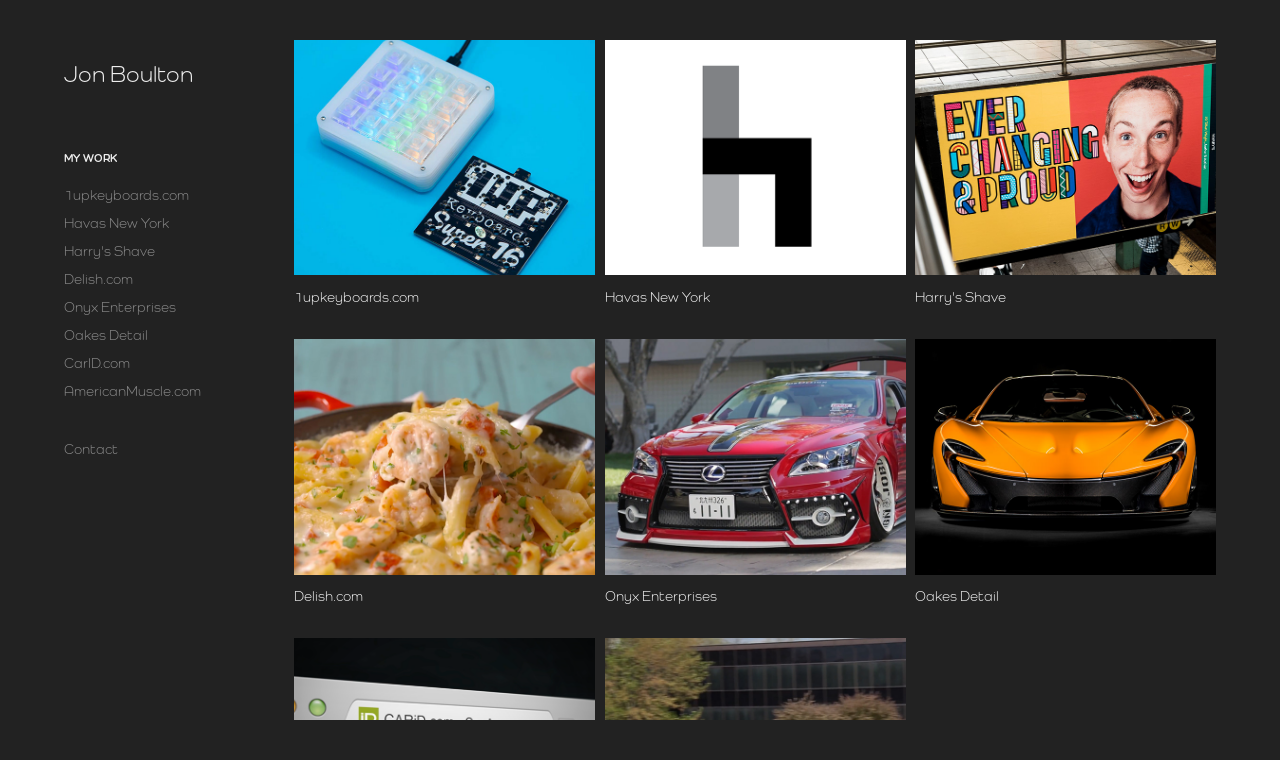

--- FILE ---
content_type: text/html; charset=utf-8
request_url: https://jonboulton.com/
body_size: 6280
content:
<!DOCTYPE HTML>
<html lang="en-US">
<head>
  <meta charset="UTF-8" />
  <meta name="viewport" content="width=device-width, initial-scale=1" />
      <meta name="keywords"  content="Jon Boulton,Video,videographer,cinematographer,video production,video editor,video producer,content creator,creative video" />
      <meta name="description"  content="The portfolio site of producer and cinematographer Jon Boulton." />
      <meta name="twitter:card"  content="summary_large_image" />
      <meta name="twitter:site"  content="@AdobePortfolio" />
      <meta  property="og:title" content="JonBoulton.com" />
      <meta  property="og:description" content="The portfolio site of producer and cinematographer Jon Boulton." />
      <meta  property="og:image" content="https://cdn.myportfolio.com/00de0e0352c36b87fccf853ad94b61fa/391c9364-bfab-41d9-b2b4-5de0ddbe8bde_car_202x158.jpg?h=29ea21b042e0e007420ec25c364b4c63" />
        <link rel="icon" href="https://cdn.myportfolio.com/00de0e0352c36b87fccf853ad94b61fa/45cf9615-7557-4eab-905b-d39aa84b995a_carw_1x1x32.png?h=a41a3e312c170bbdf6abf6b76588b793" />
      <link rel="stylesheet" href="/dist/css/main.css" type="text/css" />
      <link rel="stylesheet" href="https://cdn.myportfolio.com/00de0e0352c36b87fccf853ad94b61fa/c05667139305a1bab459224a942505d71724208083.css?h=96eab215d699e5e262ec125b2ba85ed2" type="text/css" />
    <link rel="canonical" href="https://jonboulton.com/projects" />
      <title>JonBoulton.com</title>
    <script type="text/javascript" src="//use.typekit.net/ik/[base64].js?cb=8dae7d4d979f383d5ca1dd118e49b6878a07c580" async onload="
    try {
      window.Typekit.load();
    } catch (e) {
      console.warn('Typekit not loaded.');
    }
    "></script>
</head>
  <body class="transition-enabled">  <div class='page-background-video page-background-video-with-panel'>
  </div>
  <div class="js-responsive-nav">
    <div class="responsive-nav has-social">
      <div class="close-responsive-click-area js-close-responsive-nav">
        <div class="close-responsive-button"></div>
      </div>
          <nav data-hover-hint="nav">
              <ul class="group">
                  <li class="gallery-title"><a href="/projects" class="active" >My Work</a></li>
            <li class="project-title"><a href="/1upkeyboardscom"  >1upkeyboards.com</a></li>
            <li class="project-title"><a href="/havas-nyc"  >Havas New York</a></li>
            <li class="project-title"><a href="/harrys-shave"  >Harry's Shave</a></li>
            <li class="project-title"><a href="/delish"  >Delish.com</a></li>
            <li class="project-title"><a href="/onyx-enterprise"  >Onyx Enterprises</a></li>
            <li class="project-title"><a href="/oakes-detail"  >Oakes Detail</a></li>
            <li class="project-title"><a href="/carid"  >CarID.com</a></li>
            <li class="project-title"><a href="/americanmusclecom"  >AmericanMuscle.com</a></li>
              </ul>
      <div class="page-title">
        <a href="/contact" >Contact</a>
      </div>
              <div class="social pf-nav-social" data-hover-hint="navSocialIcons">
                <ul>
                </ul>
              </div>
          </nav>
    </div>
  </div>
  <div class="site-wrap cfix js-site-wrap">
    <div class="site-container">
      <div class="site-content e2e-site-content">
        <div class="sidebar-content">
          <header class="site-header">
              <div class="logo-wrap" data-hover-hint="logo">
                    <div class="logo e2e-site-logo-text logo-text  ">
    <a href="/projects" class="preserve-whitespace">Jon Boulton</a>

</div>
              </div>
  <div class="hamburger-click-area js-hamburger">
    <div class="hamburger">
      <i></i>
      <i></i>
      <i></i>
    </div>
  </div>
          </header>
              <nav data-hover-hint="nav">
              <ul class="group">
                  <li class="gallery-title"><a href="/projects" class="active" >My Work</a></li>
            <li class="project-title"><a href="/1upkeyboardscom"  >1upkeyboards.com</a></li>
            <li class="project-title"><a href="/havas-nyc"  >Havas New York</a></li>
            <li class="project-title"><a href="/harrys-shave"  >Harry's Shave</a></li>
            <li class="project-title"><a href="/delish"  >Delish.com</a></li>
            <li class="project-title"><a href="/onyx-enterprise"  >Onyx Enterprises</a></li>
            <li class="project-title"><a href="/oakes-detail"  >Oakes Detail</a></li>
            <li class="project-title"><a href="/carid"  >CarID.com</a></li>
            <li class="project-title"><a href="/americanmusclecom"  >AmericanMuscle.com</a></li>
              </ul>
      <div class="page-title">
        <a href="/contact" >Contact</a>
      </div>
                  <div class="social pf-nav-social" data-hover-hint="navSocialIcons">
                    <ul>
                    </ul>
                  </div>
              </nav>
        </div>
        <main>
          <section class="project-covers" data-context="page.gallery.covers">
          <a class="project-cover js-project-cover-touch hold-space" href="/1upkeyboardscom" data-context="pages" data-identity="id:p64d1b246b09d2d81982c29e0a346efc9c708c882a634d72b0f79d" data-hover-hint-id="p64d1b246b09d2d81982c29e0a346efc9c708c882a634d72b0f79d" data-hover-hint="galleryPageCover">
              <div class="cover-image-wrap">
                <div class="cover-image">
                    <div class="cover cover-normal">

            <img
              class="cover__img js-lazy"
              src="https://cdn.myportfolio.com/00de0e0352c36b87fccf853ad94b61fa/391c9364-bfab-41d9-b2b4-5de0ddbe8bde_carw_202x158x32.jpg?h=13db9a36400e057266a3921db64c0038"
              data-src="https://cdn.myportfolio.com/00de0e0352c36b87fccf853ad94b61fa/391c9364-bfab-41d9-b2b4-5de0ddbe8bde_car_202x158.jpg?h=29ea21b042e0e007420ec25c364b4c63"
              data-srcset="https://cdn.myportfolio.com/00de0e0352c36b87fccf853ad94b61fa/391c9364-bfab-41d9-b2b4-5de0ddbe8bde_carw_202x158x640.jpg?h=1d833a1febe88342c4f3bcf1fa5c4a74 640w, https://cdn.myportfolio.com/00de0e0352c36b87fccf853ad94b61fa/391c9364-bfab-41d9-b2b4-5de0ddbe8bde_carw_202x158x1280.jpg?h=ed1f0aa009d937d43996faeb3483d835 1280w, https://cdn.myportfolio.com/00de0e0352c36b87fccf853ad94b61fa/391c9364-bfab-41d9-b2b4-5de0ddbe8bde_carw_202x158x1366.jpg?h=42ccba5c78fefa5dd94c0c1aaf693aa3 1366w, https://cdn.myportfolio.com/00de0e0352c36b87fccf853ad94b61fa/391c9364-bfab-41d9-b2b4-5de0ddbe8bde_carw_202x158x1920.jpg?h=0812581df851775538fca8563ae2277c 1920w, https://cdn.myportfolio.com/00de0e0352c36b87fccf853ad94b61fa/391c9364-bfab-41d9-b2b4-5de0ddbe8bde_carw_202x158x2560.jpg?h=a059e586b593c3264655ed61007c84d0 2560w, https://cdn.myportfolio.com/00de0e0352c36b87fccf853ad94b61fa/391c9364-bfab-41d9-b2b4-5de0ddbe8bde_carw_202x158x5120.jpg?h=3c582e36595fbd1ea3b11ea6f701203f 5120w"
              data-sizes="(max-width: 540px) 100vw, (max-width: 768px) 50vw, calc(1400px / 3)"
            >
                              </div>
                </div>
              </div>
            <div class="details-wrap">
              <div class="details">
                <div class="details-inner">
                    <div class="title preserve-whitespace">1upkeyboards.com</div>
                </div>
              </div>
            </div>
          </a>
          <a class="project-cover js-project-cover-touch hold-space has-rollover" href="/havas-nyc" data-context="pages" data-identity="id:p5c1136c93ad81b3bc4e2e6e18016a40f9647955c79efedc8e366d" data-hover-hint-id="p5c1136c93ad81b3bc4e2e6e18016a40f9647955c79efedc8e366d" data-hover-hint="galleryPageCover">
              <div class="cover-image-wrap">
                <div class="cover-image">
                    <div class="cover cover-rollover">

            <img
              class="cover__img js-lazy"
              src="https://cdn.myportfolio.com/00de0e0352c36b87fccf853ad94b61fa/b5ee74a9-9a72-4933-8126-0066e37ff2c5_rwc_469x576x981x768x32.png?h=b5d1d7ff62c37c444004bfd82090c601"
              data-src="https://cdn.myportfolio.com/00de0e0352c36b87fccf853ad94b61fa/b5ee74a9-9a72-4933-8126-0066e37ff2c5_rwc_469x576x981x768x981.png?h=e3b9301f0af67d67e8e57670055fb60a"
              data-srcset="https://cdn.myportfolio.com/00de0e0352c36b87fccf853ad94b61fa/b5ee74a9-9a72-4933-8126-0066e37ff2c5_rwc_469x576x981x768x640.png?h=08bd3d9d765f8e20083cb6c1b5ca54a6 640w, https://cdn.myportfolio.com/00de0e0352c36b87fccf853ad94b61fa/b5ee74a9-9a72-4933-8126-0066e37ff2c5_rwc_469x576x981x768x1280.png?h=9b93ae0630237c725a3a7e45ec243753 1280w, https://cdn.myportfolio.com/00de0e0352c36b87fccf853ad94b61fa/b5ee74a9-9a72-4933-8126-0066e37ff2c5_rwc_469x576x981x768x1366.png?h=fbc5b9451294e54ac49e2465343ebcf0 1366w, https://cdn.myportfolio.com/00de0e0352c36b87fccf853ad94b61fa/b5ee74a9-9a72-4933-8126-0066e37ff2c5_rwc_469x576x981x768x1920.png?h=521c2e47dd047cdb81c75932e3dbae75 1920w, https://cdn.myportfolio.com/00de0e0352c36b87fccf853ad94b61fa/b5ee74a9-9a72-4933-8126-0066e37ff2c5_rwc_469x576x981x768x981.png?h=e3b9301f0af67d67e8e57670055fb60a 2560w, https://cdn.myportfolio.com/00de0e0352c36b87fccf853ad94b61fa/b5ee74a9-9a72-4933-8126-0066e37ff2c5_rwc_469x576x981x768x981.png?h=e3b9301f0af67d67e8e57670055fb60a 5120w"
              data-sizes="(max-width: 540px) 100vw, (max-width: 768px) 50vw, calc(1400px / 3)"
            >
                              </div>
                    <div class="cover cover-normal has-rollover">

            <img
              class="cover__img js-lazy"
              src="https://cdn.myportfolio.com/00de0e0352c36b87fccf853ad94b61fa/241b4c3c-6a49-4afb-b093-a8d29a24f586_rwc_367x495x1183x927x32.png?h=1eef8e862efed8e0ae414480857a59d9"
              data-src="https://cdn.myportfolio.com/00de0e0352c36b87fccf853ad94b61fa/241b4c3c-6a49-4afb-b093-a8d29a24f586_rwc_367x495x1183x927x1183.png?h=1ea7df68ff375c03cd76fdb33e35e8ee"
              data-srcset="https://cdn.myportfolio.com/00de0e0352c36b87fccf853ad94b61fa/241b4c3c-6a49-4afb-b093-a8d29a24f586_rwc_367x495x1183x927x640.png?h=f776b1f1630e69f1b4d3ab945b7811d9 640w, https://cdn.myportfolio.com/00de0e0352c36b87fccf853ad94b61fa/241b4c3c-6a49-4afb-b093-a8d29a24f586_rwc_367x495x1183x927x1280.png?h=3e4ec8d001f0ab1c8ec4f9972e5594be 1280w, https://cdn.myportfolio.com/00de0e0352c36b87fccf853ad94b61fa/241b4c3c-6a49-4afb-b093-a8d29a24f586_rwc_367x495x1183x927x1366.png?h=c3ba9c35b4d2369dc310d0e72b6799d7 1366w, https://cdn.myportfolio.com/00de0e0352c36b87fccf853ad94b61fa/241b4c3c-6a49-4afb-b093-a8d29a24f586_rwc_367x495x1183x927x1920.png?h=54d09ede6109a885c682922397e6deb7 1920w, https://cdn.myportfolio.com/00de0e0352c36b87fccf853ad94b61fa/241b4c3c-6a49-4afb-b093-a8d29a24f586_rwc_367x495x1183x927x1183.png?h=1ea7df68ff375c03cd76fdb33e35e8ee 2560w, https://cdn.myportfolio.com/00de0e0352c36b87fccf853ad94b61fa/241b4c3c-6a49-4afb-b093-a8d29a24f586_rwc_367x495x1183x927x1183.png?h=1ea7df68ff375c03cd76fdb33e35e8ee 5120w"
              data-sizes="(max-width: 540px) 100vw, (max-width: 768px) 50vw, calc(1400px / 3)"
            >
                              </div>
                </div>
              </div>
            <div class="details-wrap">
              <div class="details">
                <div class="details-inner">
                    <div class="title preserve-whitespace">Havas New York</div>
                </div>
              </div>
            </div>
          </a>
          <a class="project-cover js-project-cover-touch hold-space has-rollover" href="/harrys-shave" data-context="pages" data-identity="id:p5b50aaba0acc42c0c02779f77dbfd820c919a97fdbf40cf33537d" data-hover-hint-id="p5b50aaba0acc42c0c02779f77dbfd820c919a97fdbf40cf33537d" data-hover-hint="galleryPageCover">
              <div class="cover-image-wrap">
                <div class="cover-image">
                    <div class="cover cover-rollover">

            <img
              class="cover__img js-lazy"
              src="https://cdn.myportfolio.com/00de0e0352c36b87fccf853ad94b61fa/a29067db-707c-4394-9f59-51e6d41ed309_rwc_66x0x766x600x32.jpg?h=e8063c70bc5426fae8c9729d64eb9eba"
              data-src="https://cdn.myportfolio.com/00de0e0352c36b87fccf853ad94b61fa/a29067db-707c-4394-9f59-51e6d41ed309_rwc_66x0x766x600x766.jpg?h=552ec19692ef9b7b973db2f6ccc365dc"
              data-srcset="https://cdn.myportfolio.com/00de0e0352c36b87fccf853ad94b61fa/a29067db-707c-4394-9f59-51e6d41ed309_rwc_66x0x766x600x640.jpg?h=3deb3207525b14a05d75fd24693772ea 640w, https://cdn.myportfolio.com/00de0e0352c36b87fccf853ad94b61fa/a29067db-707c-4394-9f59-51e6d41ed309_rwc_66x0x766x600x766.jpg?h=552ec19692ef9b7b973db2f6ccc365dc 1280w, https://cdn.myportfolio.com/00de0e0352c36b87fccf853ad94b61fa/a29067db-707c-4394-9f59-51e6d41ed309_rwc_66x0x766x600x766.jpg?h=552ec19692ef9b7b973db2f6ccc365dc 1366w, https://cdn.myportfolio.com/00de0e0352c36b87fccf853ad94b61fa/a29067db-707c-4394-9f59-51e6d41ed309_rwc_66x0x766x600x766.jpg?h=552ec19692ef9b7b973db2f6ccc365dc 1920w, https://cdn.myportfolio.com/00de0e0352c36b87fccf853ad94b61fa/a29067db-707c-4394-9f59-51e6d41ed309_rwc_66x0x766x600x766.jpg?h=552ec19692ef9b7b973db2f6ccc365dc 2560w, https://cdn.myportfolio.com/00de0e0352c36b87fccf853ad94b61fa/a29067db-707c-4394-9f59-51e6d41ed309_rwc_66x0x766x600x766.jpg?h=552ec19692ef9b7b973db2f6ccc365dc 5120w"
              data-sizes="(max-width: 540px) 100vw, (max-width: 768px) 50vw, calc(1400px / 3)"
            >
                              </div>
                    <div class="cover cover-normal has-rollover">

            <img
              class="cover__img js-lazy"
              src="https://cdn.myportfolio.com/00de0e0352c36b87fccf853ad94b61fa/ff08aff9-1ee0-4a5c-851e-db1eaac35d9e_rwc_301x0x3452x2704x32.jpg?h=3070d50093f47f62901bfaea9a9e8169"
              data-src="https://cdn.myportfolio.com/00de0e0352c36b87fccf853ad94b61fa/ff08aff9-1ee0-4a5c-851e-db1eaac35d9e_rwc_301x0x3452x2704x3452.jpg?h=49f8adbfa6ce553aabe6071e85f2e503"
              data-srcset="https://cdn.myportfolio.com/00de0e0352c36b87fccf853ad94b61fa/ff08aff9-1ee0-4a5c-851e-db1eaac35d9e_rwc_301x0x3452x2704x640.jpg?h=6ca254124f6d18aa4df5b916f462f820 640w, https://cdn.myportfolio.com/00de0e0352c36b87fccf853ad94b61fa/ff08aff9-1ee0-4a5c-851e-db1eaac35d9e_rwc_301x0x3452x2704x1280.jpg?h=7973a507f549ab1c142e4b92d1b5fea1 1280w, https://cdn.myportfolio.com/00de0e0352c36b87fccf853ad94b61fa/ff08aff9-1ee0-4a5c-851e-db1eaac35d9e_rwc_301x0x3452x2704x1366.jpg?h=21349dd95a91e60e1be5bd897c64719a 1366w, https://cdn.myportfolio.com/00de0e0352c36b87fccf853ad94b61fa/ff08aff9-1ee0-4a5c-851e-db1eaac35d9e_rwc_301x0x3452x2704x1920.jpg?h=1e5c78e0ae12a501f054b4afe97e45b9 1920w, https://cdn.myportfolio.com/00de0e0352c36b87fccf853ad94b61fa/ff08aff9-1ee0-4a5c-851e-db1eaac35d9e_rwc_301x0x3452x2704x2560.jpg?h=98116ff810c260c35d2db681f170fdcc 2560w, https://cdn.myportfolio.com/00de0e0352c36b87fccf853ad94b61fa/ff08aff9-1ee0-4a5c-851e-db1eaac35d9e_rwc_301x0x3452x2704x3452.jpg?h=49f8adbfa6ce553aabe6071e85f2e503 5120w"
              data-sizes="(max-width: 540px) 100vw, (max-width: 768px) 50vw, calc(1400px / 3)"
            >
                              </div>
                </div>
              </div>
            <div class="details-wrap">
              <div class="details">
                <div class="details-inner">
                    <div class="title preserve-whitespace">Harry's Shave</div>
                </div>
              </div>
            </div>
          </a>
          <a class="project-cover js-project-cover-touch hold-space has-rollover" href="/delish" data-context="pages" data-identity="id:p5af070c1a224a5bf53e299c5c509f2837d5b292a7daa5be1762ee" data-hover-hint-id="p5af070c1a224a5bf53e299c5c509f2837d5b292a7daa5be1762ee" data-hover-hint="galleryPageCover">
              <div class="cover-image-wrap">
                <div class="cover-image">
                    <div class="cover cover-rollover">

            <img
              class="cover__img js-lazy"
              src="https://cdn.myportfolio.com/00de0e0352c36b87fccf853ad94b61fa/d01bfad6-0e9d-40af-99d1-6aa3a3cafdcf_rwc_41x119x718x563x32.png?h=225e47f6649d556d6cea20531510eb8e"
              data-src="https://cdn.myportfolio.com/00de0e0352c36b87fccf853ad94b61fa/d01bfad6-0e9d-40af-99d1-6aa3a3cafdcf_rwc_41x119x718x563x718.png?h=55a1c0e7acccc2139dbe2d932b9e5aeb"
              data-srcset="https://cdn.myportfolio.com/00de0e0352c36b87fccf853ad94b61fa/d01bfad6-0e9d-40af-99d1-6aa3a3cafdcf_rwc_41x119x718x563x640.png?h=37741496f399cd36423106329ad541de 640w, https://cdn.myportfolio.com/00de0e0352c36b87fccf853ad94b61fa/d01bfad6-0e9d-40af-99d1-6aa3a3cafdcf_rwc_41x119x718x563x718.png?h=55a1c0e7acccc2139dbe2d932b9e5aeb 1280w, https://cdn.myportfolio.com/00de0e0352c36b87fccf853ad94b61fa/d01bfad6-0e9d-40af-99d1-6aa3a3cafdcf_rwc_41x119x718x563x718.png?h=55a1c0e7acccc2139dbe2d932b9e5aeb 1366w, https://cdn.myportfolio.com/00de0e0352c36b87fccf853ad94b61fa/d01bfad6-0e9d-40af-99d1-6aa3a3cafdcf_rwc_41x119x718x563x718.png?h=55a1c0e7acccc2139dbe2d932b9e5aeb 1920w, https://cdn.myportfolio.com/00de0e0352c36b87fccf853ad94b61fa/d01bfad6-0e9d-40af-99d1-6aa3a3cafdcf_rwc_41x119x718x563x718.png?h=55a1c0e7acccc2139dbe2d932b9e5aeb 2560w, https://cdn.myportfolio.com/00de0e0352c36b87fccf853ad94b61fa/d01bfad6-0e9d-40af-99d1-6aa3a3cafdcf_rwc_41x119x718x563x718.png?h=55a1c0e7acccc2139dbe2d932b9e5aeb 5120w"
              data-sizes="(max-width: 540px) 100vw, (max-width: 768px) 50vw, calc(1400px / 3)"
            >
                              </div>
                    <div class="cover cover-normal has-rollover">

            <img
              class="cover__img js-lazy"
              src="https://cdn.myportfolio.com/00de0e0352c36b87fccf853ad94b61fa/271f04f0-27f9-494e-b370-84f2c8929a2a_rwc_268x0x1377x1080x32.jpg?h=97db2d9e97b560340a74a74e33d07de6"
              data-src="https://cdn.myportfolio.com/00de0e0352c36b87fccf853ad94b61fa/271f04f0-27f9-494e-b370-84f2c8929a2a_rwc_268x0x1377x1080x1377.jpg?h=22851380101dde265280de9e2ffa0ef9"
              data-srcset="https://cdn.myportfolio.com/00de0e0352c36b87fccf853ad94b61fa/271f04f0-27f9-494e-b370-84f2c8929a2a_rwc_268x0x1377x1080x640.jpg?h=cfd8f0dfd3582e31fd3eb6724394c042 640w, https://cdn.myportfolio.com/00de0e0352c36b87fccf853ad94b61fa/271f04f0-27f9-494e-b370-84f2c8929a2a_rwc_268x0x1377x1080x1280.jpg?h=37d5f320502142e34815876e9fa3cd85 1280w, https://cdn.myportfolio.com/00de0e0352c36b87fccf853ad94b61fa/271f04f0-27f9-494e-b370-84f2c8929a2a_rwc_268x0x1377x1080x1366.jpg?h=75ff37e24f332a36938e89eb2e81fb2b 1366w, https://cdn.myportfolio.com/00de0e0352c36b87fccf853ad94b61fa/271f04f0-27f9-494e-b370-84f2c8929a2a_rwc_268x0x1377x1080x1920.jpg?h=d94e1859e5d9daf2bc85a3ef9a08ee41 1920w, https://cdn.myportfolio.com/00de0e0352c36b87fccf853ad94b61fa/271f04f0-27f9-494e-b370-84f2c8929a2a_rwc_268x0x1377x1080x1377.jpg?h=22851380101dde265280de9e2ffa0ef9 2560w, https://cdn.myportfolio.com/00de0e0352c36b87fccf853ad94b61fa/271f04f0-27f9-494e-b370-84f2c8929a2a_rwc_268x0x1377x1080x1377.jpg?h=22851380101dde265280de9e2ffa0ef9 5120w"
              data-sizes="(max-width: 540px) 100vw, (max-width: 768px) 50vw, calc(1400px / 3)"
            >
                              </div>
                </div>
              </div>
            <div class="details-wrap">
              <div class="details">
                <div class="details-inner">
                    <div class="title preserve-whitespace">Delish.com</div>
                </div>
              </div>
            </div>
          </a>
          <a class="project-cover js-project-cover-touch hold-space has-rollover" href="/onyx-enterprise" data-context="pages" data-identity="id:p5af08d400969bb664cbfa97b3353495215d4c52df3cf1aad05409" data-hover-hint-id="p5af08d400969bb664cbfa97b3353495215d4c52df3cf1aad05409" data-hover-hint="galleryPageCover">
              <div class="cover-image-wrap">
                <div class="cover-image">
                    <div class="cover cover-rollover">

            <img
              class="cover__img js-lazy"
              src="https://cdn.myportfolio.com/00de0e0352c36b87fccf853ad94b61fa/efcad2d0-7436-4632-979a-d86176a20035_rwc_0x108x1000x783x32.jpg?h=9b32e9b0fabed222749e761f64ee7501"
              data-src="https://cdn.myportfolio.com/00de0e0352c36b87fccf853ad94b61fa/efcad2d0-7436-4632-979a-d86176a20035_rwc_0x108x1000x783x1000.jpg?h=99ac4c2d0ba5909833c086517e789b18"
              data-srcset="https://cdn.myportfolio.com/00de0e0352c36b87fccf853ad94b61fa/efcad2d0-7436-4632-979a-d86176a20035_rwc_0x108x1000x783x640.jpg?h=79bbc2a8eb171d9a02dc9ea4cdae5a5e 640w, https://cdn.myportfolio.com/00de0e0352c36b87fccf853ad94b61fa/efcad2d0-7436-4632-979a-d86176a20035_rwc_0x108x1000x783x1000.jpg?h=99ac4c2d0ba5909833c086517e789b18 1280w, https://cdn.myportfolio.com/00de0e0352c36b87fccf853ad94b61fa/efcad2d0-7436-4632-979a-d86176a20035_rwc_0x108x1000x783x1000.jpg?h=99ac4c2d0ba5909833c086517e789b18 1366w, https://cdn.myportfolio.com/00de0e0352c36b87fccf853ad94b61fa/efcad2d0-7436-4632-979a-d86176a20035_rwc_0x108x1000x783x1000.jpg?h=99ac4c2d0ba5909833c086517e789b18 1920w, https://cdn.myportfolio.com/00de0e0352c36b87fccf853ad94b61fa/efcad2d0-7436-4632-979a-d86176a20035_rwc_0x108x1000x783x1000.jpg?h=99ac4c2d0ba5909833c086517e789b18 2560w, https://cdn.myportfolio.com/00de0e0352c36b87fccf853ad94b61fa/efcad2d0-7436-4632-979a-d86176a20035_rwc_0x108x1000x783x1000.jpg?h=99ac4c2d0ba5909833c086517e789b18 5120w"
              data-sizes="(max-width: 540px) 100vw, (max-width: 768px) 50vw, calc(1400px / 3)"
            >
                              </div>
                    <div class="cover cover-normal has-rollover">

            <img
              class="cover__img js-lazy"
              src="https://cdn.myportfolio.com/00de0e0352c36b87fccf853ad94b61fa/1a858b3f-b080-4df6-94ba-3fe080c474de_rwc_173x0x1377x1080x32.jpg?h=a24192b6f500e6639dcbab41bdc76b11"
              data-src="https://cdn.myportfolio.com/00de0e0352c36b87fccf853ad94b61fa/1a858b3f-b080-4df6-94ba-3fe080c474de_rwc_173x0x1377x1080x1377.jpg?h=95d4627de9e917a109ee747e3e748dd4"
              data-srcset="https://cdn.myportfolio.com/00de0e0352c36b87fccf853ad94b61fa/1a858b3f-b080-4df6-94ba-3fe080c474de_rwc_173x0x1377x1080x640.jpg?h=07731d14d504d2f470e3121b22126d03 640w, https://cdn.myportfolio.com/00de0e0352c36b87fccf853ad94b61fa/1a858b3f-b080-4df6-94ba-3fe080c474de_rwc_173x0x1377x1080x1280.jpg?h=edc1af1ac4b201a7319dfcd23852998e 1280w, https://cdn.myportfolio.com/00de0e0352c36b87fccf853ad94b61fa/1a858b3f-b080-4df6-94ba-3fe080c474de_rwc_173x0x1377x1080x1366.jpg?h=de0a57845df72e2c1f907e0535e037d3 1366w, https://cdn.myportfolio.com/00de0e0352c36b87fccf853ad94b61fa/1a858b3f-b080-4df6-94ba-3fe080c474de_rwc_173x0x1377x1080x1920.jpg?h=336d6f305bdcb5e8ac0d63a012eb6eb7 1920w, https://cdn.myportfolio.com/00de0e0352c36b87fccf853ad94b61fa/1a858b3f-b080-4df6-94ba-3fe080c474de_rwc_173x0x1377x1080x1377.jpg?h=95d4627de9e917a109ee747e3e748dd4 2560w, https://cdn.myportfolio.com/00de0e0352c36b87fccf853ad94b61fa/1a858b3f-b080-4df6-94ba-3fe080c474de_rwc_173x0x1377x1080x1377.jpg?h=95d4627de9e917a109ee747e3e748dd4 5120w"
              data-sizes="(max-width: 540px) 100vw, (max-width: 768px) 50vw, calc(1400px / 3)"
            >
                              </div>
                </div>
              </div>
            <div class="details-wrap">
              <div class="details">
                <div class="details-inner">
                    <div class="title preserve-whitespace">Onyx Enterprises</div>
                </div>
              </div>
            </div>
          </a>
          <a class="project-cover js-project-cover-touch hold-space has-rollover" href="/oakes-detail" data-context="pages" data-identity="id:p5b10a4d3d6820b8c70f00fa6061056d029ee809f55b2e07b35fcd" data-hover-hint-id="p5b10a4d3d6820b8c70f00fa6061056d029ee809f55b2e07b35fcd" data-hover-hint="galleryPageCover">
              <div class="cover-image-wrap">
                <div class="cover-image">
                    <div class="cover cover-rollover">

            <img
              class="cover__img js-lazy"
              src="https://cdn.myportfolio.com/00de0e0352c36b87fccf853ad94b61fa/b58f74d3-3490-4436-86c4-2d48a2bc85f1_rwc_0x54x500x391x32.png?h=fd4805605a3ac64ca84a7959c325844d"
              data-src="https://cdn.myportfolio.com/00de0e0352c36b87fccf853ad94b61fa/b58f74d3-3490-4436-86c4-2d48a2bc85f1_rwc_0x54x500x391x500.png?h=60cd2dfb0b4c27a124b6f3b3618d4d7f"
              data-srcset="https://cdn.myportfolio.com/00de0e0352c36b87fccf853ad94b61fa/b58f74d3-3490-4436-86c4-2d48a2bc85f1_rwc_0x54x500x391x500.png?h=60cd2dfb0b4c27a124b6f3b3618d4d7f 640w, https://cdn.myportfolio.com/00de0e0352c36b87fccf853ad94b61fa/b58f74d3-3490-4436-86c4-2d48a2bc85f1_rwc_0x54x500x391x500.png?h=60cd2dfb0b4c27a124b6f3b3618d4d7f 1280w, https://cdn.myportfolio.com/00de0e0352c36b87fccf853ad94b61fa/b58f74d3-3490-4436-86c4-2d48a2bc85f1_rwc_0x54x500x391x500.png?h=60cd2dfb0b4c27a124b6f3b3618d4d7f 1366w, https://cdn.myportfolio.com/00de0e0352c36b87fccf853ad94b61fa/b58f74d3-3490-4436-86c4-2d48a2bc85f1_rwc_0x54x500x391x500.png?h=60cd2dfb0b4c27a124b6f3b3618d4d7f 1920w, https://cdn.myportfolio.com/00de0e0352c36b87fccf853ad94b61fa/b58f74d3-3490-4436-86c4-2d48a2bc85f1_rwc_0x54x500x391x500.png?h=60cd2dfb0b4c27a124b6f3b3618d4d7f 2560w, https://cdn.myportfolio.com/00de0e0352c36b87fccf853ad94b61fa/b58f74d3-3490-4436-86c4-2d48a2bc85f1_rwc_0x54x500x391x500.png?h=60cd2dfb0b4c27a124b6f3b3618d4d7f 5120w"
              data-sizes="(max-width: 540px) 100vw, (max-width: 768px) 50vw, calc(1400px / 3)"
            >
                              </div>
                    <div class="cover cover-normal has-rollover">

            <img
              class="cover__img js-lazy"
              src="https://cdn.myportfolio.com/00de0e0352c36b87fccf853ad94b61fa/852fc476-3289-479a-8ac2-c469b75257ad_rwc_142x0x1636x1283x32.jpg?h=0b267621d49fc9a08f99bfaae07dea96"
              data-src="https://cdn.myportfolio.com/00de0e0352c36b87fccf853ad94b61fa/852fc476-3289-479a-8ac2-c469b75257ad_rwc_142x0x1636x1283x1636.jpg?h=4701e9da109a8be672bbcc1862158792"
              data-srcset="https://cdn.myportfolio.com/00de0e0352c36b87fccf853ad94b61fa/852fc476-3289-479a-8ac2-c469b75257ad_rwc_142x0x1636x1283x640.jpg?h=71103b00e1f64f77e74e76b5b22bd6f9 640w, https://cdn.myportfolio.com/00de0e0352c36b87fccf853ad94b61fa/852fc476-3289-479a-8ac2-c469b75257ad_rwc_142x0x1636x1283x1280.jpg?h=fd8b12c5da7b6b282558a636eaa34f4c 1280w, https://cdn.myportfolio.com/00de0e0352c36b87fccf853ad94b61fa/852fc476-3289-479a-8ac2-c469b75257ad_rwc_142x0x1636x1283x1366.jpg?h=6e5aa4d947809a05138766cc05def782 1366w, https://cdn.myportfolio.com/00de0e0352c36b87fccf853ad94b61fa/852fc476-3289-479a-8ac2-c469b75257ad_rwc_142x0x1636x1283x1920.jpg?h=91eff4e5f7dea1e81d47715178c3aa79 1920w, https://cdn.myportfolio.com/00de0e0352c36b87fccf853ad94b61fa/852fc476-3289-479a-8ac2-c469b75257ad_rwc_142x0x1636x1283x1636.jpg?h=4701e9da109a8be672bbcc1862158792 2560w, https://cdn.myportfolio.com/00de0e0352c36b87fccf853ad94b61fa/852fc476-3289-479a-8ac2-c469b75257ad_rwc_142x0x1636x1283x1636.jpg?h=4701e9da109a8be672bbcc1862158792 5120w"
              data-sizes="(max-width: 540px) 100vw, (max-width: 768px) 50vw, calc(1400px / 3)"
            >
                              </div>
                </div>
              </div>
            <div class="details-wrap">
              <div class="details">
                <div class="details-inner">
                    <div class="title preserve-whitespace">Oakes Detail</div>
                </div>
              </div>
            </div>
          </a>
          <a class="project-cover js-project-cover-touch hold-space has-rollover" href="/carid" data-context="pages" data-identity="id:p5b10a10158ace1c9aae49b8e8f809f38dfd0487607fe3858ec609" data-hover-hint-id="p5b10a10158ace1c9aae49b8e8f809f38dfd0487607fe3858ec609" data-hover-hint="galleryPageCover">
              <div class="cover-image-wrap">
                <div class="cover-image">
                    <div class="cover cover-rollover">

            <img
              class="cover__img js-lazy"
              src="https://cdn.myportfolio.com/00de0e0352c36b87fccf853ad94b61fa/c0472aa4-1091-48e4-b7d5-8662d9f65aca_rwc_0x86x800x626x32.png?h=029e3f0746dc899c68a42915de0cf5cf"
              data-src="https://cdn.myportfolio.com/00de0e0352c36b87fccf853ad94b61fa/c0472aa4-1091-48e4-b7d5-8662d9f65aca_rwc_0x86x800x626x800.png?h=00f766cd388b760a534d8b726769ea8c"
              data-srcset="https://cdn.myportfolio.com/00de0e0352c36b87fccf853ad94b61fa/c0472aa4-1091-48e4-b7d5-8662d9f65aca_rwc_0x86x800x626x640.png?h=ae263a0f771ec0fc8776d690da5f0e48 640w, https://cdn.myportfolio.com/00de0e0352c36b87fccf853ad94b61fa/c0472aa4-1091-48e4-b7d5-8662d9f65aca_rwc_0x86x800x626x800.png?h=00f766cd388b760a534d8b726769ea8c 1280w, https://cdn.myportfolio.com/00de0e0352c36b87fccf853ad94b61fa/c0472aa4-1091-48e4-b7d5-8662d9f65aca_rwc_0x86x800x626x800.png?h=00f766cd388b760a534d8b726769ea8c 1366w, https://cdn.myportfolio.com/00de0e0352c36b87fccf853ad94b61fa/c0472aa4-1091-48e4-b7d5-8662d9f65aca_rwc_0x86x800x626x800.png?h=00f766cd388b760a534d8b726769ea8c 1920w, https://cdn.myportfolio.com/00de0e0352c36b87fccf853ad94b61fa/c0472aa4-1091-48e4-b7d5-8662d9f65aca_rwc_0x86x800x626x800.png?h=00f766cd388b760a534d8b726769ea8c 2560w, https://cdn.myportfolio.com/00de0e0352c36b87fccf853ad94b61fa/c0472aa4-1091-48e4-b7d5-8662d9f65aca_rwc_0x86x800x626x800.png?h=00f766cd388b760a534d8b726769ea8c 5120w"
              data-sizes="(max-width: 540px) 100vw, (max-width: 768px) 50vw, calc(1400px / 3)"
            >
                              </div>
                    <div class="cover cover-normal has-rollover">

            <img
              class="cover__img js-lazy"
              src="https://cdn.myportfolio.com/00de0e0352c36b87fccf853ad94b61fa/f99fa9cf-1eed-4207-8b31-25a19bb42b9e_rwc_614x208x1773x1388x32.png?h=ef6de715f4bcf33267a8b3988aa3a461"
              data-src="https://cdn.myportfolio.com/00de0e0352c36b87fccf853ad94b61fa/f99fa9cf-1eed-4207-8b31-25a19bb42b9e_rwc_614x208x1773x1388x1773.png?h=ce09997cb8bb3eae2f3643ac337ae839"
              data-srcset="https://cdn.myportfolio.com/00de0e0352c36b87fccf853ad94b61fa/f99fa9cf-1eed-4207-8b31-25a19bb42b9e_rwc_614x208x1773x1388x640.png?h=c959ba772143022eadc6e0fc03fd1179 640w, https://cdn.myportfolio.com/00de0e0352c36b87fccf853ad94b61fa/f99fa9cf-1eed-4207-8b31-25a19bb42b9e_rwc_614x208x1773x1388x1280.png?h=ebbbfb24b53f01514c6325fcb56ef8c9 1280w, https://cdn.myportfolio.com/00de0e0352c36b87fccf853ad94b61fa/f99fa9cf-1eed-4207-8b31-25a19bb42b9e_rwc_614x208x1773x1388x1366.png?h=71b97fa30e4e17eec29e1d1e9cda1619 1366w, https://cdn.myportfolio.com/00de0e0352c36b87fccf853ad94b61fa/f99fa9cf-1eed-4207-8b31-25a19bb42b9e_rwc_614x208x1773x1388x1920.png?h=c60735464befd4ee9c4f18e2bf464c8e 1920w, https://cdn.myportfolio.com/00de0e0352c36b87fccf853ad94b61fa/f99fa9cf-1eed-4207-8b31-25a19bb42b9e_rwc_614x208x1773x1388x2560.png?h=a3fcc5eb359f1fb71f756fd1c312eb8a 2560w, https://cdn.myportfolio.com/00de0e0352c36b87fccf853ad94b61fa/f99fa9cf-1eed-4207-8b31-25a19bb42b9e_rwc_614x208x1773x1388x1773.png?h=ce09997cb8bb3eae2f3643ac337ae839 5120w"
              data-sizes="(max-width: 540px) 100vw, (max-width: 768px) 50vw, calc(1400px / 3)"
            >
                              </div>
                </div>
              </div>
            <div class="details-wrap">
              <div class="details">
                <div class="details-inner">
                    <div class="title preserve-whitespace">CarID.com</div>
                </div>
              </div>
            </div>
          </a>
          <a class="project-cover js-project-cover-touch hold-space has-rollover" href="/americanmusclecom" data-context="pages" data-identity="id:p5af0aca46846c496f992064923e672ac03115ca266c3132cd99d3" data-hover-hint-id="p5af0aca46846c496f992064923e672ac03115ca266c3132cd99d3" data-hover-hint="galleryPageCover">
              <div class="cover-image-wrap">
                <div class="cover-image">
                    <div class="cover cover-rollover">

            <img
              class="cover__img js-lazy"
              src="https://cdn.myportfolio.com/00de0e0352c36b87fccf853ad94b61fa/cb5a43d6-ddd1-4c54-bb60-515747bf5081_rwc_0x97x900x704x32.jpg?h=5e02ad3acba520a430836057e50ba606"
              data-src="https://cdn.myportfolio.com/00de0e0352c36b87fccf853ad94b61fa/cb5a43d6-ddd1-4c54-bb60-515747bf5081_rwc_0x97x900x704x900.jpg?h=84c47cad569fd13f5f8c09e5176d3d50"
              data-srcset="https://cdn.myportfolio.com/00de0e0352c36b87fccf853ad94b61fa/cb5a43d6-ddd1-4c54-bb60-515747bf5081_rwc_0x97x900x704x640.jpg?h=b797c06eacdfb80ef1e94cbf55bfbe95 640w, https://cdn.myportfolio.com/00de0e0352c36b87fccf853ad94b61fa/cb5a43d6-ddd1-4c54-bb60-515747bf5081_rwc_0x97x900x704x900.jpg?h=84c47cad569fd13f5f8c09e5176d3d50 1280w, https://cdn.myportfolio.com/00de0e0352c36b87fccf853ad94b61fa/cb5a43d6-ddd1-4c54-bb60-515747bf5081_rwc_0x97x900x704x900.jpg?h=84c47cad569fd13f5f8c09e5176d3d50 1366w, https://cdn.myportfolio.com/00de0e0352c36b87fccf853ad94b61fa/cb5a43d6-ddd1-4c54-bb60-515747bf5081_rwc_0x97x900x704x900.jpg?h=84c47cad569fd13f5f8c09e5176d3d50 1920w, https://cdn.myportfolio.com/00de0e0352c36b87fccf853ad94b61fa/cb5a43d6-ddd1-4c54-bb60-515747bf5081_rwc_0x97x900x704x900.jpg?h=84c47cad569fd13f5f8c09e5176d3d50 2560w, https://cdn.myportfolio.com/00de0e0352c36b87fccf853ad94b61fa/cb5a43d6-ddd1-4c54-bb60-515747bf5081_rwc_0x97x900x704x900.jpg?h=84c47cad569fd13f5f8c09e5176d3d50 5120w"
              data-sizes="(max-width: 540px) 100vw, (max-width: 768px) 50vw, calc(1400px / 3)"
            >
                              </div>
                    <div class="cover cover-normal has-rollover">

            <img
              class="cover__img js-lazy"
              src="https://cdn.myportfolio.com/00de0e0352c36b87fccf853ad94b61fa/04a61f2e-3991-45f6-9198-3009ae9c2e86_rwc_268x0x1377x1080x32.jpg?h=b2984a9c871418dc93ebea2b747a7f5f"
              data-src="https://cdn.myportfolio.com/00de0e0352c36b87fccf853ad94b61fa/04a61f2e-3991-45f6-9198-3009ae9c2e86_rwc_268x0x1377x1080x1377.jpg?h=a0113ff30ca0e9c932fccede0838a2bf"
              data-srcset="https://cdn.myportfolio.com/00de0e0352c36b87fccf853ad94b61fa/04a61f2e-3991-45f6-9198-3009ae9c2e86_rwc_268x0x1377x1080x640.jpg?h=822ea46f4079faca5f56882cf1abcd0e 640w, https://cdn.myportfolio.com/00de0e0352c36b87fccf853ad94b61fa/04a61f2e-3991-45f6-9198-3009ae9c2e86_rwc_268x0x1377x1080x1280.jpg?h=eedc85b97891bcad6ab9ba66bd95a55b 1280w, https://cdn.myportfolio.com/00de0e0352c36b87fccf853ad94b61fa/04a61f2e-3991-45f6-9198-3009ae9c2e86_rwc_268x0x1377x1080x1366.jpg?h=7a95b9a6b90ef8ef92fd66a79d81d5a2 1366w, https://cdn.myportfolio.com/00de0e0352c36b87fccf853ad94b61fa/04a61f2e-3991-45f6-9198-3009ae9c2e86_rwc_268x0x1377x1080x1920.jpg?h=fe68638cd9d1c24cf0e2a6ecf34695d6 1920w, https://cdn.myportfolio.com/00de0e0352c36b87fccf853ad94b61fa/04a61f2e-3991-45f6-9198-3009ae9c2e86_rwc_268x0x1377x1080x1377.jpg?h=a0113ff30ca0e9c932fccede0838a2bf 2560w, https://cdn.myportfolio.com/00de0e0352c36b87fccf853ad94b61fa/04a61f2e-3991-45f6-9198-3009ae9c2e86_rwc_268x0x1377x1080x1377.jpg?h=a0113ff30ca0e9c932fccede0838a2bf 5120w"
              data-sizes="(max-width: 540px) 100vw, (max-width: 768px) 50vw, calc(1400px / 3)"
            >
                              </div>
                </div>
              </div>
            <div class="details-wrap">
              <div class="details">
                <div class="details-inner">
                    <div class="title preserve-whitespace">AmericanMuscle.com</div>
                </div>
              </div>
            </div>
          </a>
          </section>
              <section class="back-to-top" data-hover-hint="backToTop">
                <a href="#"><span class="arrow">&uarr;</span><span class="preserve-whitespace">Back to Top</span></a>
              </section>
              <a class="back-to-top-fixed js-back-to-top back-to-top-fixed-with-panel" data-hover-hint="backToTop" data-hover-hint-placement="top-start" href="#">
                <svg version="1.1" id="Layer_1" xmlns="http://www.w3.org/2000/svg" xmlns:xlink="http://www.w3.org/1999/xlink" x="0px" y="0px"
                 viewBox="0 0 26 26" style="enable-background:new 0 0 26 26;" xml:space="preserve" class="icon icon-back-to-top">
                <g>
                  <path d="M13.8,1.3L21.6,9c0.1,0.1,0.1,0.3,0.2,0.4c0.1,0.1,0.1,0.3,0.1,0.4s0,0.3-0.1,0.4c-0.1,0.1-0.1,0.3-0.3,0.4
                    c-0.1,0.1-0.2,0.2-0.4,0.3c-0.2,0.1-0.3,0.1-0.4,0.1c-0.1,0-0.3,0-0.4-0.1c-0.2-0.1-0.3-0.2-0.4-0.3L14.2,5l0,19.1
                    c0,0.2-0.1,0.3-0.1,0.5c0,0.1-0.1,0.3-0.3,0.4c-0.1,0.1-0.2,0.2-0.4,0.3c-0.1,0.1-0.3,0.1-0.5,0.1c-0.1,0-0.3,0-0.4-0.1
                    c-0.1-0.1-0.3-0.1-0.4-0.3c-0.1-0.1-0.2-0.2-0.3-0.4c-0.1-0.1-0.1-0.3-0.1-0.5l0-19.1l-5.7,5.7C6,10.8,5.8,10.9,5.7,11
                    c-0.1,0.1-0.3,0.1-0.4,0.1c-0.2,0-0.3,0-0.4-0.1c-0.1-0.1-0.3-0.2-0.4-0.3c-0.1-0.1-0.1-0.2-0.2-0.4C4.1,10.2,4,10.1,4.1,9.9
                    c0-0.1,0-0.3,0.1-0.4c0-0.1,0.1-0.3,0.3-0.4l7.7-7.8c0.1,0,0.2-0.1,0.2-0.1c0,0,0.1-0.1,0.2-0.1c0.1,0,0.2,0,0.2-0.1
                    c0.1,0,0.1,0,0.2,0c0,0,0.1,0,0.2,0c0.1,0,0.2,0,0.2,0.1c0.1,0,0.1,0.1,0.2,0.1C13.7,1.2,13.8,1.2,13.8,1.3z"/>
                </g>
                </svg>
              </a>
              <footer class="site-footer" data-hover-hint="footer">
                <div class="footer-text">
                  Jonboulton.com - 2018
                </div>
              </footer>
        </main>
      </div>
    </div>
  </div>
</body>
<script type="text/javascript">
  // fix for Safari's back/forward cache
  window.onpageshow = function(e) {
    if (e.persisted) { window.location.reload(); }
  };
</script>
  <script type="text/javascript">var __config__ = {"page_id":"p58619d741aedfb1b9f50696adbd3a71e59faeacd0e40479568f19","theme":{"name":"basic"},"pageTransition":true,"linkTransition":true,"disableDownload":false,"localizedValidationMessages":{"required":"This field is required","Email":"This field must be a valid email address"},"lightbox":{"enabled":true,"color":{"opacity":0.94,"hex":"#fff"}},"cookie_banner":{"enabled":false},"googleAnalytics":{"trackingCode":"UA-137934785-1","anonymization":false}};</script>
  <script type="text/javascript" src="/site/translations?cb=8dae7d4d979f383d5ca1dd118e49b6878a07c580"></script>
  <script type="text/javascript" src="/dist/js/main.js?cb=8dae7d4d979f383d5ca1dd118e49b6878a07c580"></script>
</html>
